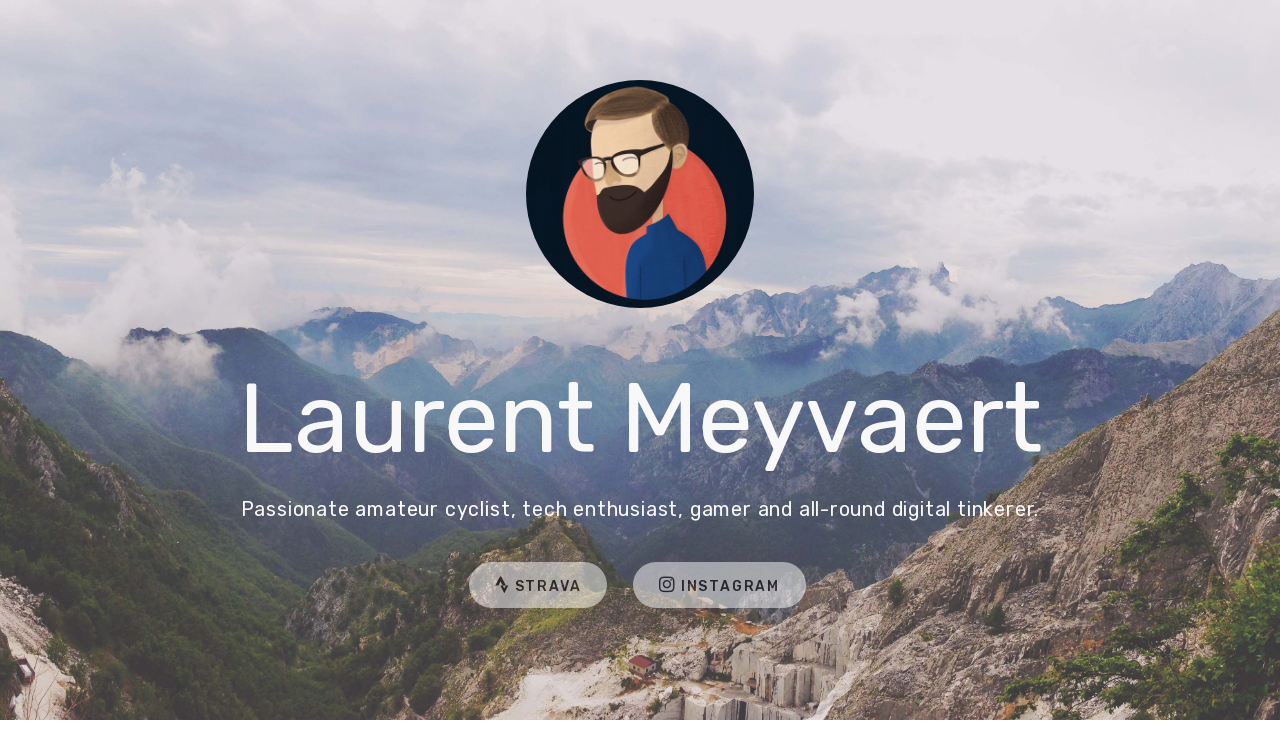

--- FILE ---
content_type: text/html
request_url: https://laurentmeyvaert.com/
body_size: 1176
content:
<!-- v2 -->
<!DOCTYPE html>
<html lang="en">

<head>

    <meta charset="utf-8">
    <meta http-equiv="X-UA-Compatible" content="IE=edge">
    <meta name="viewport" content="width=device-width, initial-scale=1">
    <meta name="description" content="Personal landing page from Laurent Meyvaert">
    <meta name="author" content="Laurent Meyvaert">

    <link rel="apple-touch-icon" href="img/touch-icon-iphone.png">
    <link rel="apple-touch-icon" sizes="76x76" href="img/touch-icon-ipad.png">
    <link rel="apple-touch-icon" sizes="120x120" href="img/touch-icon-iphone-retina.png">
    <link rel="apple-touch-icon" sizes="152x152" href="img/touch-icon-ipad-retina.png">

    <title>Laurent Meyvaert</title>

    <!-- Bootstrap Core CSS -->
    <link href="css/bootstrap.min.css" rel="stylesheet">

    <!-- Custom CSS -->
    <link href="css/landing-page.css" rel="stylesheet">

    <!-- Custom Fonts -->
    <link rel="stylesheet" href="https://use.fontawesome.com/releases/v5.8.1/css/all.css" integrity="sha384-50oBUHEmvpQ+1lW4y57PTFmhCaXp0ML5d60M1M7uH2+nqUivzIebhndOJK28anvf" crossorigin="anonymous">
<link href="https://fonts.googleapis.com/css2?family=Rubik:wght@300;400;500&display=swap" rel="stylesheet">

</head>

<body>

    <!-- Header -->
    <div class="intro-header">
        <div class="container">

            <div class="row">
                <div class="col-lg-12">
                    <div class="intro-message">

                        <img class="img-responsive avatar" src="img/new_avatar_small.jpg" alt="">


                        <h1>Laurent Meyvaert</h1>

                        <h3>
                        <!--System engineer at <a href="https://www.combell.com/">Combell</a>.<br>-->
                        Passionate <a href="https://www.strava.com/athletes/13957423">amateur cyclist</a>, tech enthusiast, gamer and all-round digital tinkerer.
                        <!--<br>Also co-founder of <a href="http://wacca.be">Wacca.be</a> and formerly Plens weather app.</h3>-->

                        <div class="invisible-divider"></div>

                        <!-- Font Awesome link gallery: http://fontawesome.io/icons/ -->

                        <ul class="list-inline intro-social-buttons">

                            <li>
                                <a target="_blank" href="https://www.strava.com/athletes/13957423" class="btn btn-default btn-lg"><i class="fab fa-strava"></i> <span class="network-name">Strava</span></a>
                            </li>

                            <li>
                                <a target="_blank" href="https://instagram.com/laurentmeyvaert/" class="btn btn-default btn-lg"><i class="fab fa-instagram"></i> <span class="network-name">Instagram</span></a>
                            </li>

                            <!--
                            <li>
                                <a target="_blank" rel="me" href="https://mastodon-belgium.be/@laurentmeyvaert" class="btn btn-default btn-lg"><i class="fab fa-mastodon"></i> <span class="network-name">Mastodon</span></a>
                            </li>

                            <li>
                                <a href="mailto:me@laurentmeyvaert.com" class="btn btn-default btn-lg"><i class="fa fa-envelope fa-fw"></i> <span class="network-name">Mail</span></a>
                            </li>
                            -->

                        </ul>

                    </div>
                </div>
            </div>

        </div>
        <!-- /.container -->

    </div>
    <!-- /.intro-header -->
    <!-- jQuery -->
    <script src="js/jquery.js"></script>

    <!-- Bootstrap Core JavaScript -->
    <script src="js/bootstrap.min.js"></script>

</body>

</html>


--- FILE ---
content_type: text/css
request_url: https://laurentmeyvaert.com/css/landing-page.css
body_size: 957
content:
/*!
 * Start Bootstrap - Landing Page Bootstrap Theme (http://startbootstrap.com)
 * Code licensed under the Apache License v2.0.
 * For details, see http://www.apache.org/licenses/LICENSE-2.0.
 */

body,
html {
    width: 100%;
    height: 100%;

    background: url(../img/bg.jpg) no-repeat center center fixed;
    background-size: cover;
    -webkit-font-smoothing: antialiased;
}

body,
h1,
h2,
h3,
h4,
h5,
h6 {
    font-family: 'Rubik', sans-serif;
    font-weight: 400;
}

.intro-header {
    padding-top: 50px;  /*If you're making other pages, make sure there is 50px of padding to make sure the navbar doesn't overlap content!*/
    padding-bottom: 50px;
    text-align: center;
    color: #f8f8f8;

    height: 100%;
}

.intro-message {
    position: relative;
    padding-top: 10%;
    padding-bottom: 10%;
}

.intro-message > h1 {
    margin: 0;
    margin-bottom: 25px;
    /*text-shadow: 2px 2px 3px rgba(0,0,0,0.6);*/
    font-size: 7em;
}

.invisible-divider {
    height: 35px;
}

.intro-message > h3 {
    
    font-size: 1.4em;
    font-weight: 400;
    letter-spacing: 0.8px;
    line-height: 25px;
    
    margin-top: 10px;
    margin-bottom: 0px;
}

.network-name {
    text-transform: uppercase;
    font-size: 14px;
    letter-spacing: 1.8px;
    
    font-weight: 500;
}

a {
    color: #fff;
    text-decoration: none;
}
a:hover {
    color: #fff;
    text-decoration: underline;
}

.img-responsive {
    margin-left: 40%;
    margin-right: 40%;

    width: 20%;
    height: auto;

    border-radius: 150px;
    /*border: 3px solid #fff;*/
    /*box-shadow: 2px 2px 10px #444;*/

    margin-bottom: 5%;
}

.btn {
    /*background-color: transparent;*/
    /*color: #fff;*/
    background-color: #fff;
    color: #000;
    opacity: 0.5;

    border-radius: 150px;
    /*border: 1px #fff solid;*/
    border: 1px transparent solid;

    padding-left: 25px;
    padding-right: 25px;
    margin: 5px;
}

.btn:hover{
    opacity:0.9;
}


/* MacBook 13" */
@media(max-width: 1280px) {

    .intro-header {
        padding-top: 0px;
    }

   .intro-message {
        padding-top: 7%;
    }
}

/*iPad + iPad mini*/
@media(max-width: 1024px) {

    .intro-header {
        padding-top: 0px;
    }

   .intro-message {
        padding-top: 7%;
    }

    .img-responsive {
        margin-left: 37.5%;
        margin-right: 37.5%;

        width: 25%;
    }
}

/* iPhone */
@media(max-width:767px) {

    .intro-header {
        padding-top: 0px;
    }

    .intro-message {
        padding-bottom: 15%;
    }

    .intro-message > h1 {
        font-size: 5em;
    }

    .intro-message > h3 {
        font-weight: 400;
    }

    ul.intro-social-buttons > li {
        display: block;
        margin-bottom: 20px;
        padding: 0;
    }

    ul.intro-social-buttons > li:last-child {
        margin-bottom: 0;
    }

    .img-responsive {
        margin-left: 30%;
        margin-right: 30%;

        width: 40%;
    }
}
